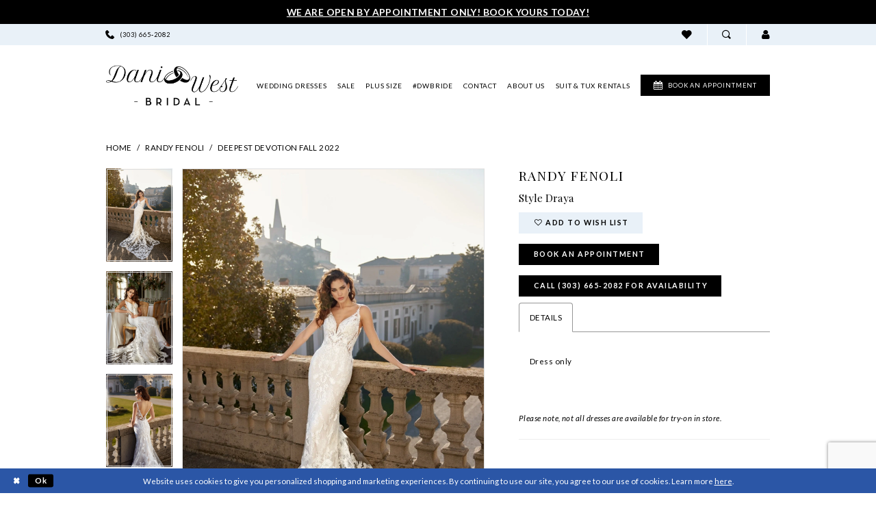

--- FILE ---
content_type: text/html; charset=utf-8
request_url: https://www.google.com/recaptcha/api2/anchor?ar=1&k=6Lcj_zIaAAAAAEPaGR6WdvVAhU7h1T3sbNdPWs4X&co=aHR0cHM6Ly93d3cuZGFuaXdlc3RicmlkYWwuY29tOjQ0Mw..&hl=en&v=N67nZn4AqZkNcbeMu4prBgzg&size=invisible&anchor-ms=20000&execute-ms=30000&cb=nmli7ffm5qsk
body_size: 48521
content:
<!DOCTYPE HTML><html dir="ltr" lang="en"><head><meta http-equiv="Content-Type" content="text/html; charset=UTF-8">
<meta http-equiv="X-UA-Compatible" content="IE=edge">
<title>reCAPTCHA</title>
<style type="text/css">
/* cyrillic-ext */
@font-face {
  font-family: 'Roboto';
  font-style: normal;
  font-weight: 400;
  font-stretch: 100%;
  src: url(//fonts.gstatic.com/s/roboto/v48/KFO7CnqEu92Fr1ME7kSn66aGLdTylUAMa3GUBHMdazTgWw.woff2) format('woff2');
  unicode-range: U+0460-052F, U+1C80-1C8A, U+20B4, U+2DE0-2DFF, U+A640-A69F, U+FE2E-FE2F;
}
/* cyrillic */
@font-face {
  font-family: 'Roboto';
  font-style: normal;
  font-weight: 400;
  font-stretch: 100%;
  src: url(//fonts.gstatic.com/s/roboto/v48/KFO7CnqEu92Fr1ME7kSn66aGLdTylUAMa3iUBHMdazTgWw.woff2) format('woff2');
  unicode-range: U+0301, U+0400-045F, U+0490-0491, U+04B0-04B1, U+2116;
}
/* greek-ext */
@font-face {
  font-family: 'Roboto';
  font-style: normal;
  font-weight: 400;
  font-stretch: 100%;
  src: url(//fonts.gstatic.com/s/roboto/v48/KFO7CnqEu92Fr1ME7kSn66aGLdTylUAMa3CUBHMdazTgWw.woff2) format('woff2');
  unicode-range: U+1F00-1FFF;
}
/* greek */
@font-face {
  font-family: 'Roboto';
  font-style: normal;
  font-weight: 400;
  font-stretch: 100%;
  src: url(//fonts.gstatic.com/s/roboto/v48/KFO7CnqEu92Fr1ME7kSn66aGLdTylUAMa3-UBHMdazTgWw.woff2) format('woff2');
  unicode-range: U+0370-0377, U+037A-037F, U+0384-038A, U+038C, U+038E-03A1, U+03A3-03FF;
}
/* math */
@font-face {
  font-family: 'Roboto';
  font-style: normal;
  font-weight: 400;
  font-stretch: 100%;
  src: url(//fonts.gstatic.com/s/roboto/v48/KFO7CnqEu92Fr1ME7kSn66aGLdTylUAMawCUBHMdazTgWw.woff2) format('woff2');
  unicode-range: U+0302-0303, U+0305, U+0307-0308, U+0310, U+0312, U+0315, U+031A, U+0326-0327, U+032C, U+032F-0330, U+0332-0333, U+0338, U+033A, U+0346, U+034D, U+0391-03A1, U+03A3-03A9, U+03B1-03C9, U+03D1, U+03D5-03D6, U+03F0-03F1, U+03F4-03F5, U+2016-2017, U+2034-2038, U+203C, U+2040, U+2043, U+2047, U+2050, U+2057, U+205F, U+2070-2071, U+2074-208E, U+2090-209C, U+20D0-20DC, U+20E1, U+20E5-20EF, U+2100-2112, U+2114-2115, U+2117-2121, U+2123-214F, U+2190, U+2192, U+2194-21AE, U+21B0-21E5, U+21F1-21F2, U+21F4-2211, U+2213-2214, U+2216-22FF, U+2308-230B, U+2310, U+2319, U+231C-2321, U+2336-237A, U+237C, U+2395, U+239B-23B7, U+23D0, U+23DC-23E1, U+2474-2475, U+25AF, U+25B3, U+25B7, U+25BD, U+25C1, U+25CA, U+25CC, U+25FB, U+266D-266F, U+27C0-27FF, U+2900-2AFF, U+2B0E-2B11, U+2B30-2B4C, U+2BFE, U+3030, U+FF5B, U+FF5D, U+1D400-1D7FF, U+1EE00-1EEFF;
}
/* symbols */
@font-face {
  font-family: 'Roboto';
  font-style: normal;
  font-weight: 400;
  font-stretch: 100%;
  src: url(//fonts.gstatic.com/s/roboto/v48/KFO7CnqEu92Fr1ME7kSn66aGLdTylUAMaxKUBHMdazTgWw.woff2) format('woff2');
  unicode-range: U+0001-000C, U+000E-001F, U+007F-009F, U+20DD-20E0, U+20E2-20E4, U+2150-218F, U+2190, U+2192, U+2194-2199, U+21AF, U+21E6-21F0, U+21F3, U+2218-2219, U+2299, U+22C4-22C6, U+2300-243F, U+2440-244A, U+2460-24FF, U+25A0-27BF, U+2800-28FF, U+2921-2922, U+2981, U+29BF, U+29EB, U+2B00-2BFF, U+4DC0-4DFF, U+FFF9-FFFB, U+10140-1018E, U+10190-1019C, U+101A0, U+101D0-101FD, U+102E0-102FB, U+10E60-10E7E, U+1D2C0-1D2D3, U+1D2E0-1D37F, U+1F000-1F0FF, U+1F100-1F1AD, U+1F1E6-1F1FF, U+1F30D-1F30F, U+1F315, U+1F31C, U+1F31E, U+1F320-1F32C, U+1F336, U+1F378, U+1F37D, U+1F382, U+1F393-1F39F, U+1F3A7-1F3A8, U+1F3AC-1F3AF, U+1F3C2, U+1F3C4-1F3C6, U+1F3CA-1F3CE, U+1F3D4-1F3E0, U+1F3ED, U+1F3F1-1F3F3, U+1F3F5-1F3F7, U+1F408, U+1F415, U+1F41F, U+1F426, U+1F43F, U+1F441-1F442, U+1F444, U+1F446-1F449, U+1F44C-1F44E, U+1F453, U+1F46A, U+1F47D, U+1F4A3, U+1F4B0, U+1F4B3, U+1F4B9, U+1F4BB, U+1F4BF, U+1F4C8-1F4CB, U+1F4D6, U+1F4DA, U+1F4DF, U+1F4E3-1F4E6, U+1F4EA-1F4ED, U+1F4F7, U+1F4F9-1F4FB, U+1F4FD-1F4FE, U+1F503, U+1F507-1F50B, U+1F50D, U+1F512-1F513, U+1F53E-1F54A, U+1F54F-1F5FA, U+1F610, U+1F650-1F67F, U+1F687, U+1F68D, U+1F691, U+1F694, U+1F698, U+1F6AD, U+1F6B2, U+1F6B9-1F6BA, U+1F6BC, U+1F6C6-1F6CF, U+1F6D3-1F6D7, U+1F6E0-1F6EA, U+1F6F0-1F6F3, U+1F6F7-1F6FC, U+1F700-1F7FF, U+1F800-1F80B, U+1F810-1F847, U+1F850-1F859, U+1F860-1F887, U+1F890-1F8AD, U+1F8B0-1F8BB, U+1F8C0-1F8C1, U+1F900-1F90B, U+1F93B, U+1F946, U+1F984, U+1F996, U+1F9E9, U+1FA00-1FA6F, U+1FA70-1FA7C, U+1FA80-1FA89, U+1FA8F-1FAC6, U+1FACE-1FADC, U+1FADF-1FAE9, U+1FAF0-1FAF8, U+1FB00-1FBFF;
}
/* vietnamese */
@font-face {
  font-family: 'Roboto';
  font-style: normal;
  font-weight: 400;
  font-stretch: 100%;
  src: url(//fonts.gstatic.com/s/roboto/v48/KFO7CnqEu92Fr1ME7kSn66aGLdTylUAMa3OUBHMdazTgWw.woff2) format('woff2');
  unicode-range: U+0102-0103, U+0110-0111, U+0128-0129, U+0168-0169, U+01A0-01A1, U+01AF-01B0, U+0300-0301, U+0303-0304, U+0308-0309, U+0323, U+0329, U+1EA0-1EF9, U+20AB;
}
/* latin-ext */
@font-face {
  font-family: 'Roboto';
  font-style: normal;
  font-weight: 400;
  font-stretch: 100%;
  src: url(//fonts.gstatic.com/s/roboto/v48/KFO7CnqEu92Fr1ME7kSn66aGLdTylUAMa3KUBHMdazTgWw.woff2) format('woff2');
  unicode-range: U+0100-02BA, U+02BD-02C5, U+02C7-02CC, U+02CE-02D7, U+02DD-02FF, U+0304, U+0308, U+0329, U+1D00-1DBF, U+1E00-1E9F, U+1EF2-1EFF, U+2020, U+20A0-20AB, U+20AD-20C0, U+2113, U+2C60-2C7F, U+A720-A7FF;
}
/* latin */
@font-face {
  font-family: 'Roboto';
  font-style: normal;
  font-weight: 400;
  font-stretch: 100%;
  src: url(//fonts.gstatic.com/s/roboto/v48/KFO7CnqEu92Fr1ME7kSn66aGLdTylUAMa3yUBHMdazQ.woff2) format('woff2');
  unicode-range: U+0000-00FF, U+0131, U+0152-0153, U+02BB-02BC, U+02C6, U+02DA, U+02DC, U+0304, U+0308, U+0329, U+2000-206F, U+20AC, U+2122, U+2191, U+2193, U+2212, U+2215, U+FEFF, U+FFFD;
}
/* cyrillic-ext */
@font-face {
  font-family: 'Roboto';
  font-style: normal;
  font-weight: 500;
  font-stretch: 100%;
  src: url(//fonts.gstatic.com/s/roboto/v48/KFO7CnqEu92Fr1ME7kSn66aGLdTylUAMa3GUBHMdazTgWw.woff2) format('woff2');
  unicode-range: U+0460-052F, U+1C80-1C8A, U+20B4, U+2DE0-2DFF, U+A640-A69F, U+FE2E-FE2F;
}
/* cyrillic */
@font-face {
  font-family: 'Roboto';
  font-style: normal;
  font-weight: 500;
  font-stretch: 100%;
  src: url(//fonts.gstatic.com/s/roboto/v48/KFO7CnqEu92Fr1ME7kSn66aGLdTylUAMa3iUBHMdazTgWw.woff2) format('woff2');
  unicode-range: U+0301, U+0400-045F, U+0490-0491, U+04B0-04B1, U+2116;
}
/* greek-ext */
@font-face {
  font-family: 'Roboto';
  font-style: normal;
  font-weight: 500;
  font-stretch: 100%;
  src: url(//fonts.gstatic.com/s/roboto/v48/KFO7CnqEu92Fr1ME7kSn66aGLdTylUAMa3CUBHMdazTgWw.woff2) format('woff2');
  unicode-range: U+1F00-1FFF;
}
/* greek */
@font-face {
  font-family: 'Roboto';
  font-style: normal;
  font-weight: 500;
  font-stretch: 100%;
  src: url(//fonts.gstatic.com/s/roboto/v48/KFO7CnqEu92Fr1ME7kSn66aGLdTylUAMa3-UBHMdazTgWw.woff2) format('woff2');
  unicode-range: U+0370-0377, U+037A-037F, U+0384-038A, U+038C, U+038E-03A1, U+03A3-03FF;
}
/* math */
@font-face {
  font-family: 'Roboto';
  font-style: normal;
  font-weight: 500;
  font-stretch: 100%;
  src: url(//fonts.gstatic.com/s/roboto/v48/KFO7CnqEu92Fr1ME7kSn66aGLdTylUAMawCUBHMdazTgWw.woff2) format('woff2');
  unicode-range: U+0302-0303, U+0305, U+0307-0308, U+0310, U+0312, U+0315, U+031A, U+0326-0327, U+032C, U+032F-0330, U+0332-0333, U+0338, U+033A, U+0346, U+034D, U+0391-03A1, U+03A3-03A9, U+03B1-03C9, U+03D1, U+03D5-03D6, U+03F0-03F1, U+03F4-03F5, U+2016-2017, U+2034-2038, U+203C, U+2040, U+2043, U+2047, U+2050, U+2057, U+205F, U+2070-2071, U+2074-208E, U+2090-209C, U+20D0-20DC, U+20E1, U+20E5-20EF, U+2100-2112, U+2114-2115, U+2117-2121, U+2123-214F, U+2190, U+2192, U+2194-21AE, U+21B0-21E5, U+21F1-21F2, U+21F4-2211, U+2213-2214, U+2216-22FF, U+2308-230B, U+2310, U+2319, U+231C-2321, U+2336-237A, U+237C, U+2395, U+239B-23B7, U+23D0, U+23DC-23E1, U+2474-2475, U+25AF, U+25B3, U+25B7, U+25BD, U+25C1, U+25CA, U+25CC, U+25FB, U+266D-266F, U+27C0-27FF, U+2900-2AFF, U+2B0E-2B11, U+2B30-2B4C, U+2BFE, U+3030, U+FF5B, U+FF5D, U+1D400-1D7FF, U+1EE00-1EEFF;
}
/* symbols */
@font-face {
  font-family: 'Roboto';
  font-style: normal;
  font-weight: 500;
  font-stretch: 100%;
  src: url(//fonts.gstatic.com/s/roboto/v48/KFO7CnqEu92Fr1ME7kSn66aGLdTylUAMaxKUBHMdazTgWw.woff2) format('woff2');
  unicode-range: U+0001-000C, U+000E-001F, U+007F-009F, U+20DD-20E0, U+20E2-20E4, U+2150-218F, U+2190, U+2192, U+2194-2199, U+21AF, U+21E6-21F0, U+21F3, U+2218-2219, U+2299, U+22C4-22C6, U+2300-243F, U+2440-244A, U+2460-24FF, U+25A0-27BF, U+2800-28FF, U+2921-2922, U+2981, U+29BF, U+29EB, U+2B00-2BFF, U+4DC0-4DFF, U+FFF9-FFFB, U+10140-1018E, U+10190-1019C, U+101A0, U+101D0-101FD, U+102E0-102FB, U+10E60-10E7E, U+1D2C0-1D2D3, U+1D2E0-1D37F, U+1F000-1F0FF, U+1F100-1F1AD, U+1F1E6-1F1FF, U+1F30D-1F30F, U+1F315, U+1F31C, U+1F31E, U+1F320-1F32C, U+1F336, U+1F378, U+1F37D, U+1F382, U+1F393-1F39F, U+1F3A7-1F3A8, U+1F3AC-1F3AF, U+1F3C2, U+1F3C4-1F3C6, U+1F3CA-1F3CE, U+1F3D4-1F3E0, U+1F3ED, U+1F3F1-1F3F3, U+1F3F5-1F3F7, U+1F408, U+1F415, U+1F41F, U+1F426, U+1F43F, U+1F441-1F442, U+1F444, U+1F446-1F449, U+1F44C-1F44E, U+1F453, U+1F46A, U+1F47D, U+1F4A3, U+1F4B0, U+1F4B3, U+1F4B9, U+1F4BB, U+1F4BF, U+1F4C8-1F4CB, U+1F4D6, U+1F4DA, U+1F4DF, U+1F4E3-1F4E6, U+1F4EA-1F4ED, U+1F4F7, U+1F4F9-1F4FB, U+1F4FD-1F4FE, U+1F503, U+1F507-1F50B, U+1F50D, U+1F512-1F513, U+1F53E-1F54A, U+1F54F-1F5FA, U+1F610, U+1F650-1F67F, U+1F687, U+1F68D, U+1F691, U+1F694, U+1F698, U+1F6AD, U+1F6B2, U+1F6B9-1F6BA, U+1F6BC, U+1F6C6-1F6CF, U+1F6D3-1F6D7, U+1F6E0-1F6EA, U+1F6F0-1F6F3, U+1F6F7-1F6FC, U+1F700-1F7FF, U+1F800-1F80B, U+1F810-1F847, U+1F850-1F859, U+1F860-1F887, U+1F890-1F8AD, U+1F8B0-1F8BB, U+1F8C0-1F8C1, U+1F900-1F90B, U+1F93B, U+1F946, U+1F984, U+1F996, U+1F9E9, U+1FA00-1FA6F, U+1FA70-1FA7C, U+1FA80-1FA89, U+1FA8F-1FAC6, U+1FACE-1FADC, U+1FADF-1FAE9, U+1FAF0-1FAF8, U+1FB00-1FBFF;
}
/* vietnamese */
@font-face {
  font-family: 'Roboto';
  font-style: normal;
  font-weight: 500;
  font-stretch: 100%;
  src: url(//fonts.gstatic.com/s/roboto/v48/KFO7CnqEu92Fr1ME7kSn66aGLdTylUAMa3OUBHMdazTgWw.woff2) format('woff2');
  unicode-range: U+0102-0103, U+0110-0111, U+0128-0129, U+0168-0169, U+01A0-01A1, U+01AF-01B0, U+0300-0301, U+0303-0304, U+0308-0309, U+0323, U+0329, U+1EA0-1EF9, U+20AB;
}
/* latin-ext */
@font-face {
  font-family: 'Roboto';
  font-style: normal;
  font-weight: 500;
  font-stretch: 100%;
  src: url(//fonts.gstatic.com/s/roboto/v48/KFO7CnqEu92Fr1ME7kSn66aGLdTylUAMa3KUBHMdazTgWw.woff2) format('woff2');
  unicode-range: U+0100-02BA, U+02BD-02C5, U+02C7-02CC, U+02CE-02D7, U+02DD-02FF, U+0304, U+0308, U+0329, U+1D00-1DBF, U+1E00-1E9F, U+1EF2-1EFF, U+2020, U+20A0-20AB, U+20AD-20C0, U+2113, U+2C60-2C7F, U+A720-A7FF;
}
/* latin */
@font-face {
  font-family: 'Roboto';
  font-style: normal;
  font-weight: 500;
  font-stretch: 100%;
  src: url(//fonts.gstatic.com/s/roboto/v48/KFO7CnqEu92Fr1ME7kSn66aGLdTylUAMa3yUBHMdazQ.woff2) format('woff2');
  unicode-range: U+0000-00FF, U+0131, U+0152-0153, U+02BB-02BC, U+02C6, U+02DA, U+02DC, U+0304, U+0308, U+0329, U+2000-206F, U+20AC, U+2122, U+2191, U+2193, U+2212, U+2215, U+FEFF, U+FFFD;
}
/* cyrillic-ext */
@font-face {
  font-family: 'Roboto';
  font-style: normal;
  font-weight: 900;
  font-stretch: 100%;
  src: url(//fonts.gstatic.com/s/roboto/v48/KFO7CnqEu92Fr1ME7kSn66aGLdTylUAMa3GUBHMdazTgWw.woff2) format('woff2');
  unicode-range: U+0460-052F, U+1C80-1C8A, U+20B4, U+2DE0-2DFF, U+A640-A69F, U+FE2E-FE2F;
}
/* cyrillic */
@font-face {
  font-family: 'Roboto';
  font-style: normal;
  font-weight: 900;
  font-stretch: 100%;
  src: url(//fonts.gstatic.com/s/roboto/v48/KFO7CnqEu92Fr1ME7kSn66aGLdTylUAMa3iUBHMdazTgWw.woff2) format('woff2');
  unicode-range: U+0301, U+0400-045F, U+0490-0491, U+04B0-04B1, U+2116;
}
/* greek-ext */
@font-face {
  font-family: 'Roboto';
  font-style: normal;
  font-weight: 900;
  font-stretch: 100%;
  src: url(//fonts.gstatic.com/s/roboto/v48/KFO7CnqEu92Fr1ME7kSn66aGLdTylUAMa3CUBHMdazTgWw.woff2) format('woff2');
  unicode-range: U+1F00-1FFF;
}
/* greek */
@font-face {
  font-family: 'Roboto';
  font-style: normal;
  font-weight: 900;
  font-stretch: 100%;
  src: url(//fonts.gstatic.com/s/roboto/v48/KFO7CnqEu92Fr1ME7kSn66aGLdTylUAMa3-UBHMdazTgWw.woff2) format('woff2');
  unicode-range: U+0370-0377, U+037A-037F, U+0384-038A, U+038C, U+038E-03A1, U+03A3-03FF;
}
/* math */
@font-face {
  font-family: 'Roboto';
  font-style: normal;
  font-weight: 900;
  font-stretch: 100%;
  src: url(//fonts.gstatic.com/s/roboto/v48/KFO7CnqEu92Fr1ME7kSn66aGLdTylUAMawCUBHMdazTgWw.woff2) format('woff2');
  unicode-range: U+0302-0303, U+0305, U+0307-0308, U+0310, U+0312, U+0315, U+031A, U+0326-0327, U+032C, U+032F-0330, U+0332-0333, U+0338, U+033A, U+0346, U+034D, U+0391-03A1, U+03A3-03A9, U+03B1-03C9, U+03D1, U+03D5-03D6, U+03F0-03F1, U+03F4-03F5, U+2016-2017, U+2034-2038, U+203C, U+2040, U+2043, U+2047, U+2050, U+2057, U+205F, U+2070-2071, U+2074-208E, U+2090-209C, U+20D0-20DC, U+20E1, U+20E5-20EF, U+2100-2112, U+2114-2115, U+2117-2121, U+2123-214F, U+2190, U+2192, U+2194-21AE, U+21B0-21E5, U+21F1-21F2, U+21F4-2211, U+2213-2214, U+2216-22FF, U+2308-230B, U+2310, U+2319, U+231C-2321, U+2336-237A, U+237C, U+2395, U+239B-23B7, U+23D0, U+23DC-23E1, U+2474-2475, U+25AF, U+25B3, U+25B7, U+25BD, U+25C1, U+25CA, U+25CC, U+25FB, U+266D-266F, U+27C0-27FF, U+2900-2AFF, U+2B0E-2B11, U+2B30-2B4C, U+2BFE, U+3030, U+FF5B, U+FF5D, U+1D400-1D7FF, U+1EE00-1EEFF;
}
/* symbols */
@font-face {
  font-family: 'Roboto';
  font-style: normal;
  font-weight: 900;
  font-stretch: 100%;
  src: url(//fonts.gstatic.com/s/roboto/v48/KFO7CnqEu92Fr1ME7kSn66aGLdTylUAMaxKUBHMdazTgWw.woff2) format('woff2');
  unicode-range: U+0001-000C, U+000E-001F, U+007F-009F, U+20DD-20E0, U+20E2-20E4, U+2150-218F, U+2190, U+2192, U+2194-2199, U+21AF, U+21E6-21F0, U+21F3, U+2218-2219, U+2299, U+22C4-22C6, U+2300-243F, U+2440-244A, U+2460-24FF, U+25A0-27BF, U+2800-28FF, U+2921-2922, U+2981, U+29BF, U+29EB, U+2B00-2BFF, U+4DC0-4DFF, U+FFF9-FFFB, U+10140-1018E, U+10190-1019C, U+101A0, U+101D0-101FD, U+102E0-102FB, U+10E60-10E7E, U+1D2C0-1D2D3, U+1D2E0-1D37F, U+1F000-1F0FF, U+1F100-1F1AD, U+1F1E6-1F1FF, U+1F30D-1F30F, U+1F315, U+1F31C, U+1F31E, U+1F320-1F32C, U+1F336, U+1F378, U+1F37D, U+1F382, U+1F393-1F39F, U+1F3A7-1F3A8, U+1F3AC-1F3AF, U+1F3C2, U+1F3C4-1F3C6, U+1F3CA-1F3CE, U+1F3D4-1F3E0, U+1F3ED, U+1F3F1-1F3F3, U+1F3F5-1F3F7, U+1F408, U+1F415, U+1F41F, U+1F426, U+1F43F, U+1F441-1F442, U+1F444, U+1F446-1F449, U+1F44C-1F44E, U+1F453, U+1F46A, U+1F47D, U+1F4A3, U+1F4B0, U+1F4B3, U+1F4B9, U+1F4BB, U+1F4BF, U+1F4C8-1F4CB, U+1F4D6, U+1F4DA, U+1F4DF, U+1F4E3-1F4E6, U+1F4EA-1F4ED, U+1F4F7, U+1F4F9-1F4FB, U+1F4FD-1F4FE, U+1F503, U+1F507-1F50B, U+1F50D, U+1F512-1F513, U+1F53E-1F54A, U+1F54F-1F5FA, U+1F610, U+1F650-1F67F, U+1F687, U+1F68D, U+1F691, U+1F694, U+1F698, U+1F6AD, U+1F6B2, U+1F6B9-1F6BA, U+1F6BC, U+1F6C6-1F6CF, U+1F6D3-1F6D7, U+1F6E0-1F6EA, U+1F6F0-1F6F3, U+1F6F7-1F6FC, U+1F700-1F7FF, U+1F800-1F80B, U+1F810-1F847, U+1F850-1F859, U+1F860-1F887, U+1F890-1F8AD, U+1F8B0-1F8BB, U+1F8C0-1F8C1, U+1F900-1F90B, U+1F93B, U+1F946, U+1F984, U+1F996, U+1F9E9, U+1FA00-1FA6F, U+1FA70-1FA7C, U+1FA80-1FA89, U+1FA8F-1FAC6, U+1FACE-1FADC, U+1FADF-1FAE9, U+1FAF0-1FAF8, U+1FB00-1FBFF;
}
/* vietnamese */
@font-face {
  font-family: 'Roboto';
  font-style: normal;
  font-weight: 900;
  font-stretch: 100%;
  src: url(//fonts.gstatic.com/s/roboto/v48/KFO7CnqEu92Fr1ME7kSn66aGLdTylUAMa3OUBHMdazTgWw.woff2) format('woff2');
  unicode-range: U+0102-0103, U+0110-0111, U+0128-0129, U+0168-0169, U+01A0-01A1, U+01AF-01B0, U+0300-0301, U+0303-0304, U+0308-0309, U+0323, U+0329, U+1EA0-1EF9, U+20AB;
}
/* latin-ext */
@font-face {
  font-family: 'Roboto';
  font-style: normal;
  font-weight: 900;
  font-stretch: 100%;
  src: url(//fonts.gstatic.com/s/roboto/v48/KFO7CnqEu92Fr1ME7kSn66aGLdTylUAMa3KUBHMdazTgWw.woff2) format('woff2');
  unicode-range: U+0100-02BA, U+02BD-02C5, U+02C7-02CC, U+02CE-02D7, U+02DD-02FF, U+0304, U+0308, U+0329, U+1D00-1DBF, U+1E00-1E9F, U+1EF2-1EFF, U+2020, U+20A0-20AB, U+20AD-20C0, U+2113, U+2C60-2C7F, U+A720-A7FF;
}
/* latin */
@font-face {
  font-family: 'Roboto';
  font-style: normal;
  font-weight: 900;
  font-stretch: 100%;
  src: url(//fonts.gstatic.com/s/roboto/v48/KFO7CnqEu92Fr1ME7kSn66aGLdTylUAMa3yUBHMdazQ.woff2) format('woff2');
  unicode-range: U+0000-00FF, U+0131, U+0152-0153, U+02BB-02BC, U+02C6, U+02DA, U+02DC, U+0304, U+0308, U+0329, U+2000-206F, U+20AC, U+2122, U+2191, U+2193, U+2212, U+2215, U+FEFF, U+FFFD;
}

</style>
<link rel="stylesheet" type="text/css" href="https://www.gstatic.com/recaptcha/releases/N67nZn4AqZkNcbeMu4prBgzg/styles__ltr.css">
<script nonce="c_nTysBr4pCv9faoRG8Xdw" type="text/javascript">window['__recaptcha_api'] = 'https://www.google.com/recaptcha/api2/';</script>
<script type="text/javascript" src="https://www.gstatic.com/recaptcha/releases/N67nZn4AqZkNcbeMu4prBgzg/recaptcha__en.js" nonce="c_nTysBr4pCv9faoRG8Xdw">
      
    </script></head>
<body><div id="rc-anchor-alert" class="rc-anchor-alert"></div>
<input type="hidden" id="recaptcha-token" value="[base64]">
<script type="text/javascript" nonce="c_nTysBr4pCv9faoRG8Xdw">
      recaptcha.anchor.Main.init("[\x22ainput\x22,[\x22bgdata\x22,\x22\x22,\[base64]/[base64]/[base64]/[base64]/[base64]/[base64]/KGcoTywyNTMsTy5PKSxVRyhPLEMpKTpnKE8sMjUzLEMpLE8pKSxsKSksTykpfSxieT1mdW5jdGlvbihDLE8sdSxsKXtmb3IobD0odT1SKEMpLDApO08+MDtPLS0pbD1sPDw4fFooQyk7ZyhDLHUsbCl9LFVHPWZ1bmN0aW9uKEMsTyl7Qy5pLmxlbmd0aD4xMDQ/[base64]/[base64]/[base64]/[base64]/[base64]/[base64]/[base64]\\u003d\x22,\[base64]\\u003d\x22,\[base64]/BnQEWRseLmvCgMO5Wx/[base64]/[base64]/DpsKYw6fDl8Osw74Tw4MrEMO1wqsIw5dLK8OAwozCinLCl8OCw5nDisORDsKFfsOrwotJHsOZQsOHYnvCkcKyw5HDsijCvsKswo0JwrHCnMKVwpjCv1F0wrPDjcONGsOGSMOUDcOGE8OHw4VJwpfCiMOow5/CrcO6w7XDncOlSsKnw5Qtw5tgBsKdw5Y/wpzDhjs7X1orw75DwqpRHBl5f8OCwobCg8KFw7TCmSDDpTgkJMO+U8OCQMOOw5nCmMOTdj3Do2NtOyvDs8OWMcOuL1kFaMO/FHzDi8OQPsKuwqbCosOnD8KYw6LDqGTDkibCi3/CuMOdw7XDhsKgM2MCHXtEGQzClMOmw4HCsMKEwpjDj8OLTsKQByliJnMqwpwUU8ObIhfDrcKBwokPw5HChFAvwrXCt8K/wqnCsDvDn8OWw5fDscO9wppkwpdsOsK7wo7DmMKfPcO/OMOOwp/CosO0MGnCuDzDlX3CoMOFw6xXGkpNAcO3wqw9PsKCwrzDkMOWfDzDg8OvTcOBwqjCtsKGQsKvNygMeBLCl8OncMKle0xaw5bDngwxBcOYKSNJwpPDqsO8bk/CqsKbw6xHAcKOYsONwoBlw6FhXcOpw68xNCxiaS9cYEXCvcO2BMKNDF/DgsK/[base64]/[base64]/SMOyw7PChXXDqTRUw5zDgMKrR8Kuw7jDkMO/wqdhGsOKwonDtcOqM8O1wpBIR8OTeC/DnMO5w4XCgxVBw57DgMKcO17CrlfCoMKBw6tCwpkVb8Ofwo1LUMOuJAzDmcKtRwzDtGLCmDNJdcKZNRbDsA/CsQvCjCDCkULClDkVQcKmEcKBwpPDqcKDwrvDrj3CmWfCgkbCsMKrw6coFivDhxfCrjfChMKhNsO4w495wq0QcMK2WlRbw4Jze1x5wo3CisOWFsKkMiDDnW3CkcOLwqbCuzhgwrLDl0zDnXUFPjLDqUcsWBnDnsOVI8Oww6wvw7MYw5Qqax5/AEfCnsK4w5XClloBw7TClDfDsQfDn8KJw70uBUQCdMKTw43Dt8KfYsOBw7R2wp8jw6h7GsKXwptvw70awq16KMOgPB5de8KFw4Uzwo7DjcOSwpQ/w6DDsiLDlD7Cq8OLL19vLcO2R8KMEHMRw7RtwoV5w4ARwpsKwpjCmQHDqsO2DMK/w75Ow6/CvMKbTsKjw4vDujVReSXDvDfCrcK5DcKCAMOwABtzwokBw5zDhHYSwoHDlUdzZMOQQUvDqsOMB8OeQXpiK8Oqw7I4w4QXw4vDsA3DmS5Gw5Qbc3LCuMOOw67Dm8KywrY9QDQgw4xKwqrDisO6w6IFwoERwqDCg1g4w4Bww7F/w4syw6B6w6HCisKWP2/Co11Owq81USY7wonCpMOvGcKsJWnCq8OSVsKNw6DCh8OiIsKew7LCrsOWwrdew6UdDMKgw6gjwqAxOUpbXXN+HMKxR2TDucKZWcOGasK4w40kw6drRi90RcONwrDCiConesOZw5nCrcOMw7jDtxsBw6zDgmRmwogPw7Z/w5/Di8Ozwp8NesKJPEoVWDLCsRpBw6t3DVlkw6LCk8OTw57CoE4zw6nDmcOAb3vDhsOhw5XDoMK9wq/[base64]/[base64]/w5LCh8KCw5YzD8OXwpZlw4/DvwBYXMOHViPDjsO2UyfDjG/CoEPCr8KswpzCoMKyDCXDlMO1IwIAwpU/[base64]/[base64]/Djh7CocKvN3XDjgzCjCXCpnpUR2o8QBcuw5h8C8KORsOlw4NrKnDCr8O0w57DhQLCqsO8bwNTIzbDucOVwrgrw75hwrTDkTpUC8KVTsKrQ33Dr388wo3DuMOIwrMTwpp/fMOVw7BHw5gKwoY9YcKCw6zDusKNAcOoWm/CuWt8wpvCokPDpMKLw5RKPMKZw47Dgj8ZAADCsyFmFW7DnGZqw7rCrsObw6tAVTUNMMO5woHDhcOTQ8KSw5kQwoFzfMOawowiYsKcBkQXEU58w5DCqMORw7TDrcOPGyZyw7QHVcOKdwrCtzDDp8KwwqYiM14Cwo1uw6p/[base64]/DlsOQOzZnw6IVUBhiZsODAsKQRXzDlzcifWzCt0NNw4xXZVnDmMOnCcOZwrDDgUrDkMOuw53DosKUOxsXwqXCnMKqwoFqwr94H8KwF8Osd8Obw45uwprCux3CrMKxMz/Cn1DCjsK0TTDDmsOKZcO+w43CqcO0w68fwoxfJFLCpsO9NgU2wpHCvybCm3LDp3kVPSEMwrXDlXESAHjCkGrCn8OGbBEmw7NnPQA4fMKpdsOOEH3CsVzDssOWw698wrZaKgNvw4gcwr/CsyHDrzwXBcObeiI3wrcTUMKXL8K6w5nCqg4RwrV1w7/DmE7CnjTCtcOpaEXDhTzCjnZLw7wvcAfDt8K5w4kCF8ONw73DulHCiGPDmgduVcOIVMOBLMOUCQIzBXdgwoIzwp7DiCQwF8Owwr7Ds8KiwrhAS8OAG8Kiw4I3w5sQIMKGwp7DgyTCoxTCpcOUOlbCmMOOIMOmwr/[base64]/Dm2rCvcOhw7I8TsOISW4swoc3AcOpOlMCw5bDm8Odw4LDhcKXwoBQB8Otw6LDlyjDhMO5ZsOGCSbCo8OueRDCucKiw4QHwqPCvsOUw4EUKC3DjMKkXmQew6bCvzR4w7/[base64]/[base64]/CsMK1UcKsdMO7wq5YbMKlX1Qzw6TDqFbDsj4Hw7M/axpuw5swwpvDhHPDlTR8JEFuw4PDicKmw4MGwqkYH8KqwrshwrjCtcOGw4jDmEfCmMKawrXChnYgHAfCn8OkwqFdfMO9w41Dw43Cg3d7wq8LEHVxPMKYwoZVwqTDpMKGw7JNLMOSCcOlKsKyOG4Zw75Uw6rCusO6w57Cp27Cu2ZNRn8ew6/[base64]/NsKbwqrDp2fDrhrDmsKdwoMnwoYVIsOSw4USw7EQOcKNwrYxU8OhbmM+BMOGWcOeBkRpwoZKwqDCpMKxwp9Pwq/[base64]/DrijDvgfDs8Obw6JrZ0AqwpQ8wrDCjsOnw7MGwprCixZmwrDCosKNDGFbwqtZw6gFwqEIwqISKsOuwo5SW3YJFEbCrlABH0EFwovCjFxjKUDDjzXDgMKlAMONEVbCgTtqEcKxwq/[base64]/Co8KhacOaY37Cn8O7wqYNw6hKw6ZJw4dSw4luwrxiw5Q9A3d1w4ksDUAufRzDskFqw4vDv8KBw47CpMOCVMOEOsOcw4dvwqA+RTHCqmUmOmVZw5XDogoHw7vDtsKzw6w2AApzwqvCnMKkYn/Cg8KeLcKeJATCsTRND23DocO5XWlGTsKLbVXDlcKjD8KNWxfCr1gUworCmsO+D8O0w43DgibCo8OwFHjCtFB9w7F0w5Rkwq8ALsOHHWFUSCA1woUJND/CqMKHa8Odw6bDvsK5wq9HKAjDlVvDuAd4eVTDvsOBK8OzwpUZeMKLHsKWb8Kzwps7dykGdx3CrsKpw7UywrDChMKRwoEpwppzw5tgRcKaw6UFcMKjw6A6AW/DnT9kfi/CuXnDlQM+w5PCmgzCmcKqw67DgR4QdMO3TlM7LcOhH8OKw5TCkcKZw5IVw77CmMOAemzDrEV8wrjDqS4kZ8K0wqEFwqzCqz7DmwV2cj0Zw5XDh8OGw6ljwrgiwonDtMK3FHfDv8K8wrllwoAnCcOvSAzCtsKmwrbCpMOKwpDDrmwUw73DmRo/[base64]/CoXLCjkTDsCMCLsK4Q8KZwq7CvkDDpXzDrcOAXDTDjMO2K8KawrHCmcKbesOaTsKjw6UoZxgAw4nDlWDCjcKawqPCiD/ChiXDu2tgwrLCrMO5wo5KfMORw6jDrizCgMO5bQ7DlsKPwpIadgVTEsKoNm1hw5xWYsO6w5TCjcKGCMKdw5rCk8Knw63Cv09Mwpoyw4VcwpzClMKncVbDhAXClcK5eGBPwrprwqFEGsKGbQcAwpPCmsO8w5YhcAB8fcO3XsO/X8OfOAM0w7llw41nccOsUMK9J8ORWcO5w6p5w7LCocK/[base64]/[base64]/CjxjDnMKtwrcrwoHCs8KdCiPCowNgKcO/w4/[base64]/w5kTHWBew5c4IMOfc8KMwq/[base64]/DksKWIsODw50Ew4jCrsKbPcO/W8OAIEFFw5teJsOHwptlwoHDlAjCmMKdMsK9wp3CsV7DvmzCnMKJR1BrwqRBeCzCrgvChQ3Cp8K2FRxswp7DkkrCs8OAw7HDlMKZMi0+dcOYwpzCniPDrsK4GWZEw6c7woLDnQLDjQZ+KcOCw6nCtcK8B0TDhcKsWxbCtsOUTQ7CjsO/a2/[base64]/[base64]/DssOBw77Drwslw6l7wpVZw4ogwo/CmFvCu07DncKvTRfCoMO9ZVXCkcKVM2fDj8Oid1hKRCo7wq3Dvgg/woEnw601w4cyw7wOQXTCkCAkSsONw4HCgMOiYMKRfBPDvhsZw6clwpjChMOnbVl/w6PDn8K+HWHDgMKvw4bCt3fDh8KpwpAVbsKbw6RFYQjDscKRwr/DvjjCimjDucObHGfCocOvQV7DhMKbw4gdwr3CrixEwpDDq1vDsh/[base64]/DiSzCnQF3B8ODAG4Ew4Jvwq/DnsKww5HDp8K6RzoIw5HDvzJOw6gIRx4GVj/DmS/[base64]/[base64]/[base64]/woImwoQsEMKcLMKCV3vDn3LCoH8lw7hfJl3DvMKSw7fCscKxw7nCjsKdwpoDwpRKwrjDosKNwqPCicOTwo8Iw4LDhh3CnUInworDisKrwq/DosOTwrzChcKWJ1DDj8K8YXBVLsKMBcO/MDXDtcOWw5UFw63DpsKVw4rDpEp9E8OQQMKdwrLCvMO+AzHCmAwAw6zDuMKywojCkMKnwqEYw7AKwpLDpcOKw7rDr8KGKcKrWzXDisKZEsKXc0XDn8OgSl3ClcODdmvChcKtQcOmccO/wr8Ew65LwrZlwq/DgxrCm8OMZcKDw7PDpQLDgQU8EQTCt10IcHLDowvCoUbDtCrDl8Kdw6szw7nCiMOUw5sMw40NZ1kywqAQEsOPSsOmZ8KAwowgw4oSw73CpxrDqsKrE8KWw7/CvcOBw4tlX0bCnRTCjcOWwpjDkAkeWCd0wqlePcKWwr5JasOmwoFowrNKFcO/NxROwrPDksKUJMOHwrAUfBTCnCjCsTLCgC0rdxnCjVrDpMKRMkEew687wpPDgVUuTBtdFcKYGT7Dg8OdJ8OLw5JMW8O0wok1w5jDo8KWw6obwoNOw747QcOHw48IDBnDpxlvw5Ukw4/ChcKFMBE4D8OSHSXCklfCg1c5OD0Jw4NcwoDCo1vCvyLDl3JLwqXCjj3Dg0BIwrkxwr3CrXTDosKcw6lkV3YHbMKHw5XCp8KVw43Ck8OUw4LCszp5XMOcw4hGwpzDh8KYJ2VWwoPDtxM6bcK9wqHCscOCHMOswrUSK8ORB8KMa2p4w4UHBsOBw5XDsgjClMO/[base64]/[base64]/DpcKFXhrCjcKKOsOew6DDt8OoRArCuirDvlPDocOAdcKtcMOddcOUwo8NO8K0wqbDh8OfdCzCjgAZwrbDi14gwo55w4DDosKew4kPBMOAwqTDtgjDnVvDnMK0DEsjeMOsw6/Cr8KZFFtMw6bCtsOXwrkiLcOYw4fDvEl6w57DsiUNw6bDvBo4wp9XPMO8wpAKw4B2WsOEOFXChyoef8Kbw5XDksOGw5DDi8K2w7M/F2zCm8OrwpPDgDMRXcKFw5hOUcKaw7pXScOKwoPDlCFKw7hCwrzCvBpeWsOowrDDm8O4LcOKwqHDlcKleMOnwpHCnCRMV3NcdSbCusOWw5hIKMOeEwUPw4/DgGXDoE/DiF4GSsKWw5cCVcOswo8zw47CtsOyMXrDkMKifn7Cq27ClsOyOMOAw5PCgAQUwobCmMOKw5bDg8KGwo7ChUJiAMO/J1Bqw77CrsKbwpDDrMOTwo/[base64]/Drx/[base64]/FjzDlsOQw5/CjGnClnoOUTkiwqQ+EVoLwoHCpcKKwrkbw75mw4zDsMK6wq0ow7wcwqXDhUvCtCHCi8K7wo/[base64]/DoDjDjMOrwoBYw4DDoConw6FOwrRJIcK0wpzCsFLDhMKyP8KKFg1eDsK+AhTCkMOsMSQtA8KaNsK1w6NBwpbDlT5xBsO/woctcGPDgMKJw7PDhsKUwpRmwqrCsUowFMK3w48zZDzCr8OZWcKhwoPDo8K9PMOJdcKuwrRLVk4qwpfDryILa8O4woLCmn0fYsKSwpJxwpNfL28bwrlYYQkywpA2wo0XckFIwpzDj8Kvwpkcwqo2Fi/DnMKAIgfDscOUN8KGw4fCgy5LesO9wrVvwrhJwpZIwqdYGmnDtWvDk8OqJsKbw4kMcMO3w7PClsKcw60bwoYqExtPw4nCpcOgLDgefQXCosK7w6IZw4tvQ0U5wq/CncOAwrLCjErCjcKzw4waNcOAVyYjLCZYw53Dpm/CssOdVMOxw5cOw598w5ocWGTDm2Z3JzdNcU7DgSjDssOMwoAuwqHCl8OSY8KNw5k2w7bDrF7DqSHCiiY2aHJ5GcOcPGw4woTCq0gsGMOSw6k4Y1zDtVlhwpcQwq5HLD3Dt2Acw4/Du8OCwp1vIsKgw4EMLGfDgTFWGl1ewrvCmsK4S2Rsw6vDt8Kow5/DvsKlLsK1wrnCgsORw5tlwrHCucK0wp1pwrDCrcOSwqDCgz5YwrLCqgfDnMOTKU7CqF/DnjjCrWJkKcKLYEzDmzAzw5pWw5kmw5TCsmQIwpoAwqvDisORw7pEwpvDs8K4HiguFsKrdsONG8KPwoPDgkvCuSbChH8jwqzCim7DpU8easObwqPCmMK1w5/[base64]/[base64]/Cm8OMwqbDisOBCjLCvREwR8OiOzjDncOPYMOOZl/CnsOtH8O2IMKfwqHDjFsbw7QZwrDDuMOawpxZSAXCgcOxw5MOOz1qw5VFIMOzICjDncOlan5Qw4fCrHAIMsOndjTCjsOPwo/[base64]/[base64]/Dn8OOw53Ds0NQYzhMShBtL27Dg8O1w7DDqsO2TA5UFxXCpMOJO3Z5w71SSEhww753WyoLNcKHw4rDtgkCeMOzY8OYfsK5wo4Bw6zDozdfw4TDssObP8KIH8OkcsOKwro3b2LCtWbChsKEesOUGgXDhEc1Kydgwrkuw6/DtsKYw6Z+QsOtwrZ5woDChTtRwrHDlgHDlcO2Gy1rwqkpD21Ew6LCiDjDoMKqHcKAWRwof8OawqLCnBzCsMKCccKjwpHCkALDiFckMsKMIjDCisKuw5kxwoLDvSvDrn5iw59XezPCjsKzRMOlw7/[base64]/CgcKTEwtCRQxjBFLCg8KPwqIMw7jCisKrwqwABDktH11JbMKmFsOawpwqRMKsw4JLwrFLw4/CmlnDgDDDkcK5YVh/w4zDsCsLw5jCgcKcwo8yw691PsKWwo4RGcKgwr8Sw7vDosOsfMONw7jDoMKWGcK/LMKbCMOiaHbDqRHDtgQSw53CoBEFLHPClcOgFMOBw7N0wogufsOEwrHDl8KlPTDCgih+w7vDgjTDnXsPwodaw6TCtwEgSyo4w4fDhWcewp/CnsKGwpgUw6wlw4jDgMOrZjdiFDLDmCxiZsODe8OMcW/Dj8O3Rlwlw4TDmsOpwqrCh33DmMKvd3Iqwp5fw4DCqmrDiMOcw5LDvcKYwrzDnsOowrdSMcKHXH9gwoJFZnZuw5wQw6nCosOiw4NuC8K6UsKMGcKUOUfCiA3Ds00mw5TCkMODYgcSd0jDpyIcD0/CisKGa2XDnnzDgzPCnloBw5xOSjDCm8OFbMKvw7DCusKJw7XCjHchBsK0bW/DqcKVw4TCkC/CtA/CicO/RcOmSMKCwqZcwpHCsx9CGm1Bw4tOwr5KLkNQcwV5w6Eyw499w5fDh3o1GjTCqcOtw7oVw7Rbw77CuMKcwpbDqMK2T8O/WARuw7pgwq0Yw5QGw5UpwrXDhyTCng3Cm8Oyw4dpK255worDkcO6XsK7WmMbwooAeykQTMOdTwQcAcO6esO6w4LDvcKWQSbCpcK9QBFgb3sQw5jDnzbDk3TCvFxhS8KlWG3CvV98X8KANMOME8OIw67DncK6PHZcw7/CtMONwoobXgIORzTDj2FXw5DDnsOcVlbCoiZkTATCpmLDnMKsYidYHQvDnR95wq83w53Cu8Orwq/[base64]/[base64]/DrFkMwppMw4RhMWTDlMKtAcOASsKraMKKUsKjYsOPACljIcKcd8OhTlgVw4/[base64]/PcOxTFXCicO8w6/DmMKaw6DDpWAgwqN7XRJcw4VMSUYJAkPDusOqJ2XDtEjCg1HDv8OEAE/CusKuKxTDhH/Cm1xfI8OXwrTCt0XDk2sSFWrDr2HDkMKiwrM+NU8SN8OlA8KRwo/CsMKRPjzDrzLDosOBO8O2wpHDlMKoXmvDpn/[base64]/CjsKYw5M/LcKkUcOAUzHDocOnwqQgw41/[base64]/w4LCiwbCvy7Du8KNw4oWw6/[base64]/DrwnDsXcda3/DkjlnF8OUD8O/w6JLVcKsU8KwQWJ6wq7CqMOEJEvCqsKBwr46c2rDs8Ogw7hVwqABCcOTKcK8ESDCiX4mGcKBw6vDrDFmVsONPsKgw6wTYMO0wqNMMmoUwrscNUrCkcOcw7RvZTTDmFEeND/CuikvMsKBwobCrxRmw53DssKCwocVV8OTwr/Dq8O0I8Kvw6LDtxjCjBY/ccOPwr0tw4kAMsKjwqdMP8Kcw4fDh1JQCx7DkgotFmlGw6zChlXCpMKjwp3Ds2hdYMKjQSfDk3TDkFTCkiXDrCbClMKHw5DChlFKwrJEfcOywpnDvDPCgcOYXcKfw7vDsQZgWGrDrcKGwqzDt2dSKE/Dt8KLf8K9w7NwwqTDv8KKQQXCr3PCozjCg8Kwwq3CpnhCeMOxH8O0KcKawohywrzCiwPDosO6w6UVBMK2ZcKEbMKdAcKBw6Raw4NIwpRdasOPwrnDoMKGw5FSworDu8Oew6lNwpsDwrw6w4TDll1Uwp8Pw6XDq8KJwpzCuy/Csx/CoQ7DvTrDssOEw5rDt8KLwo5weS47G31ASDDCpyXDo8Opw7XDpMKsecKBw4s9OWbCmG48aTjCmGNiYMKlAMKRJG/Cmn7DplfCqTDCnETCgsOVAyV6w53DjMKsKiXClMOQcsOTwrsiwrHDr8Okw47CsMKPw5bDiMOeNMOESWfDmsKJTyZXw6/CnD/Dk8O9VcKhwoxgwqbCk8Okw4BywofCqGYaBsOkw49MFHEuDkA/dy06eMKMwpxrTzbCvljDtwFjH0fCusKhw5xJbyt0wrMnGUsgDlZfw4BrwosDwqpYw6bCmT/DihLChSnDvWDDgmpRTzsfcWjCixN8EsOUw4vDpXnDm8Kqc8O1GcOpw4fDrsKJKcKTw6ZgwoPDsS3CoMKLfSQVDD4jw6c/AwIYw5kKwqJBLMK/FcONwo1nHkDCpizDqRvClsKaw4oQXDhewpDDicOALMOkBcKPwpbDmMKxSFBKChzCsVzCosKJQcOMYsO/DlbCgsK+V8KxfMOXDsOdw4/DpgnDmGYjRsODwqvCjDbCrAsXwrbCpsONwrbCsMK2Dn3CgMKIwoIKw5/Cu8Ozw6vDqmfDvsK6wrbDgQDCoMOow5vDrSnDrMKPQCvDusKawonDoljDpivDtlsdw5NYTcOySsONw7TCnz/[base64]/Dq0Zzw53Dt8OPwokDw5PCuMK5YcO0BsKtw5TCscO8TDkQDlrCssOtJMO2wowGIcKue3DDucO6JMKDLhPDgU3CtcO0w4XCskbCp8K/[base64]/wqnDhV5SwpA8woY5Cm/[base64]/PcOja3bDqMKxw4LDssKfF8OrfMO5wrXCvDbDiR1bNjDDlsK+LcO+wr/ChhHDj8O9w6Yew7DCqk3CoW/CtcOwdMO4w4w3esOpw5PDgsOOwpJEwqjDqTXCkQFoaGc9DlkGY8ONfWbCjD/Ds8O4wqbDhcOOw7ocw6/[base64]/w6rCocObasKpw412w6oNw49vwpvDpMOfw6Ukw7rChXPDkUoHw47Du2XClSB6EkbCn33Dh8O2w5zCqGjCmsKpwpLCgFvDjcK6WcOAw6fCusOVSi9mwpDDssODdWzDolcsw5TDgScuwpUnLlzDpR5kw5cQOwnDojLDh2zCqgBcPV0wG8Omw5VaEcKKCx/DvMOFwovDqcO+TsOqRcKcwrfDmHrDjMOKaS4gw4PDsCzDssKGCMO4NsOjw4DDiMK3OMK6w7zCg8OIT8OSw6XCmsONw5fCpcO0AHF4w5/CmR/DmcKgwp9RL8KrwpBPJcOVXMOFNA3Dr8KyKMOzccOqw4oRXsKtwpLDuXN0wrwOEy0ZL8OyFRTCoV4GM8KeWcOsw7TDsnTChVjDpTo7w7fCpzo6wqPDoH1RNCfCp8Ojw7d/wpA2OTPDknVfwpXDrUg7Bz/DqsOkwqHChRRPesOZw4Ajw6HDhsK+wo/DqsKPJMKWwodFP8O8XsOfd8OcPGgYwo7ClcK+NsKaeBtyC8OwGC/DgsOgw4wDdTnDlE7ClhnCpcO9w7nDiQbDuArCjsOPw6EJwq9EwrcRwr7Cv8KvwovCoCZ9w5Z6fTfDpcOzwoRNdV8YXT56F1LDpsKFDiUwA1l+WMOVbcOhK8KeKhnDs8O6aD3DgMOReMK/w67DgkVSDyBBwr0JSMKkwoHCrj10FMKJeCjCncO8wqtGwrcRNMODSzDCqBbCrgJ3w7phw7bDr8KRw5fCtSEGM1RbdsO3MMOnCMO6w6LDnQdOwqrChsOufAg8f8OnU8OHwp/DjMOJMx/DssOCw5Qnw7wxSznDocKrYhnCuVpPw4XCjMKlcMKmwonCuEAewoDDrsKYG8OcL8O7wpglBFjCgQ0ZQmpkwpDCngQdEMKew6/CohrDtsOGwrAWHgLCqkvCmsOhwp5SSEAywqsISkLChBfCt8KncRwEwpbDgjo8Y3UebE4ebQ/DpxVyw511w5YHL8Kww7pdXsOnXsKGwqRlw54pXhdEwrnDqFpKwpZ0R8Opw4M8wpvDt1DCuC8mcsOwwphmwqRPQsKXwp7DlWzDrwLDkcKvw63DvSVUUysfwozCsglowqjChzDDmWXChGYLwp5yQ8KUw4ArwpVSw7wZGsO6wpDDgcKgwptbCUjCgcO0fgBfMcKFE8K/GSPCrMKgMMKFFnMsXcOOGlfCuMO9woHDhcOSdxPCkMOTw7XDhsKSATMgwqDDuknDhkk5w4p8DcKHw5diwpgQe8OPwoPCuhDDkhw/wpnDsMKSADTClsKyw5MRfsKZLDPDlRDDlsO+w4fDkA/ChMKefFTDhCfDpyVscsKOw5UKw7Uaw789wppZwowLPlxyIgFoKsKowr/Do8KROQ7CpmPCisOiw69pwr7Ck8KdGh7CpyFafcOaAMOuLR3DiQ43FsO8KjHCk0fDvlwYwrE6cE/DinNnw7cUTgzDnlHDgcKKZgXDuGLDnG/DjMOCMmEVE2QbwpNLwpQFwqpXcwF/w5/Cs8Krw5PChjpRwpgCwp3Dk8O6w4oCw6XDucOpZENQwpB3ehZdw7TCr3hCK8OZwrXCoVBsS07Crn4xw57Ci3FEw7TCpsKsVi1jUhvDqSDDlzgQdnVyw5l9w40oCsKYw6zCtcKTbm0swr1NUh7Cn8OYwpkewqFlwrzCpn7CqsOrKR/CqwlLVcOlQVrDhC8EWcKyw6JxbnBgB8OHw6FMKMKFO8O+Q31dDFvCgMOReMKHTlbCrcO+PS7CkCTCmxEAw4jDvlQSUMOFwqPDvFgjCjY+w53CsMO1aSk5OcKQMsKqw4PDpVvDssO6OcOlw5Zbw5XCi8KSw6DDs3DDgkLCrcOSw4DDvhXCkUfDtcKaw4Jjwrt/wqFxCBsxw4vCgsKHw5Qlwq7Dj8K6XcO3woxpAcODw6E/NGXCtjlcwqpMwooCwokjwo3DuMKqEE/CjjrDgynCjmDDnsOBwpPDiMOwXMKKJsOlTEM+w543w6PDlHvDusOgV8Ojw7dvwpDDtV0/aiPDkhjDr3hkwqTCnD42X2nDiMKeVUoXw7tZVsKiQE/CtH5aLcOEwoEOw4rCpsKbLDrCisKYw40nUcOmfG3CokEMwo0Gw5JbEDYAwpLDtMKgw6EcJTh5S2PDlMKiFcKyasOFw4RTLzkLwoQ+w4zCsE4/w5rDiMK4McOlEMKLPsKef1bChExCbnXDhcO1wps3BMOxw6DCtcKPQEXDinvDgcO+UsK4w5UQwrfClMOxwrnDg8K5X8OXwrbCoUMZD8O5wqDCnsOVbGfDk0k8DsOEJExxw47DlMOFUl/[base64]/IcOiw7/[base64]/CvcKRw6VZfMO8woUuw5ECw4TDnMKMLXdAw6/CvHFUWcK5JMKvPMO9w4bCjVwrPcKawobCgsKtQU96w7TDj8O8wqNbVcKaw4fCkAE6YCPDvQnDrsOcwo00w4bDj8KEwqLDnhjCr0rCuhXDgsO2wqlMwrlnW8KNw7FbSyATf8K/IGFmGMKuwoBmw7bCpCXDvV7DvlbDj8KGwr3CoXrDscKIwrjDsEvDrMOWw7zCniZ+w6Vyw6dfw6c0Z2olQcKNw6EPwoLDlsO8wpfDjMKgfRrCt8Kwexktd8KPW8OiT8KSwohSMMKiwrUbUhfDocKKw7HCgjAPw5fCoQDDiV/Cuj4Re3UpwqbDq0zCqMKnAMOjwogEU8KBaMODw4DCrWFlFXJuGMKVw4spwoF8wphxw4rDvjfCm8OwwrMqw4zDgxtPwogFLcOQHxfDv8K7w7nDsVDDusKDw7/[base64]/CvnjCoHpMPBc4w4ooT8K9LcKSw7rDug/Dh17CjVxyf2cWwqB/BMKHwr9Bw5sMb3dBGMO+eAXCvcO2e3dfwpbCmkfCoFDDnxDDlFt1ZGABw7dkw77DmWLCjnjDqcKvwpcKwo/ChEArSxVqwonDvnVMDmVhPBrDj8OPwogVw68iwpw7b8OUMsKhw5Mmwrc5RV/DmMO2w7Bew6XCmyk1wpotdsKtw4vDscKFe8KVGF/Dr8Klw7vDnQB/ckY9wp4jPMKOMcKLWwPCucOKw7bDiMORLcOVCXMDNUhiwo/CmS88wpvDoVPCsnIwwo3Cs8OWw7TCkB/[base64]/DksKtw7nDhEcfMMKjw4TDmcOiW38hwpfDn8KVLUfCm1xfSgrCrhs6LMOuJDfDkiIOUDnCocKtWXfClB4Kwq1bFMO+W8K9w5HDoMOawq9Pwq7CsxTCpsKhwpnClVgsw67CkMKOwo01wrt7BsOww60PHcKFFmEqwr7ChsK5w4JvwqFgwoHCtMKbYcK8NsO4OMO6IsK/w6dvPDDDsjHDn8Omwox4U8KgJcOOPCrDn8OpwpgywqDDgAHDtXjDkcKrw6xNwrMQGcKZw4fDiMKCKcK3ScOGwq3DkU4ww6ljaDJBwp8kwoYGwpUySyEEwq/CryoWS8K7wodNw4HDoAbCv05Ie2bCnkLClcOTw6ErwoXChEnDjMO+wqbDkMONbQxjwoPCpMOVQMOBw43DuRDCnn3CicKxw5LDssKXa3vDk37Cl33CmsKmWMO5VkYCXX0Swq/CjSJaw7zDmMKIesKrw6rDq0hKw4p8X8Kew7EhEjcTAR3Cg1TCu00pYMK/w6w+Y8O5woUifg7CnTxQw6rCucOVKsKHRsKMCsOtwoHCtMKow6tTwpZzY8OycE/DhUNswqfDojTDjwoJw5paA8OzwpQ/[base64]/CuhjDucKPw6cpwps5w4woelLChGvChsKtw4Zewqd5Tl8ZwpMHAcONEMOuS8Ovw7NMw7DDuj44w53DkcKvTifCtMK0w59Vwo7Cl8KTJ8Ohcn/CiArDsj7DrGXClhLDkWhTwpJmwoLDvcOFwrgxw7Yge8KZVBdEw4/CvMOrw57Dvmppw7Efw4DCi8Ohw753ZFPCksOOcsOkw4YKw5DCp8KfScKJYH1Kw7MzBQs2w7LDsErDtjDDlMKvw7QSI3nCrMKkKcOkwoVcElDDncKIBcKjw53CnMO1fMKhOg4Na8KAdm8uwo/Dv8OQCMO5w59DFcKKQxB4Rk0LwqZqO8Onw6DCmGTDmwTDnF1Zwq/[base64]/DjcOiwrZWA8OYYQTDu8KCw5vDncKFwp07ZxUhVB0lwqnDoGUHw5lCQVnDkzTDnMOVHMOCw4jDnQdDbmnCk37Dhm/DrsOLMMKTw4PDqDLClSrDo8OxTlQ/ZsO5PcKjTFURClp/wpTCui1sw6/[base64]/CncOwARcvCcOsZ2Vzwr58dnssUyAfOi09OMKBFsOwO8OcPy3CmyDCs21vwrNTXw0Sw6zDr8KDw7zCjMKWXFnCqTlawq0kw5pGA8OZTlvDrQ00SsOYXcK+w7/DvMKdCnR+IMKZHF97w4/CngAufURnZx5YUxQrWcKMKcK4wrQQbsO9BMOlR8K0GMOeTMKeZcKAacOWw4AUw4YCcsKtwplLWxc2InBCYsKVMjllJ3VPw5vDn8OYw496w4Zbw44twqknNhBdK3XDk8K8w5YVal/Dv8OmccKxw6bDoMOWQcKfQwHDoUjCtCUKwqzCmMOAbgjCi8OFOcKbwogqwqrDlnEOwql4A08swr7DiUzCsMOjEcOkw4XDhcOIw4TCsT/DqsODc8OWwpUmwrPClMKNw5jDhcKBY8K5fmhyScKxJCjDsybDjsKlNcKOwobDlcOjZAY7wofDksKVwqsfwqfCnhjDicOVwpPDvsORwoTCusOww5k/QSRYNF/DnHcOw4otwoxXJHhHI3DDmsOYw53Dpn/[base64]/[base64]/w4JMwophw5hSBicUwqvCusO1WQfCrhIIeMOTEsO/HMKNw5g2KjnDrcOLw4jCsMKDw6rClWbCsynDqV7DoGPCggTCnsO1wqHDsHzClE90b8KJwobDogTCiRjDqhskw64Rw6bCucKxw4/Dqwg3VsOwwq3DhMKnY8OMwoDDoMKOwpfCkwl7w7VmwrpAw6hawpXCjD0ww5NoJWjDmsOcHCDDiV3Dn8OwHMOPw6hSw7UEEcOGwqrDtsOyLXXCmDgMHgnDkVwMw6Mlw4TDpDUEHG/Ck042McKhCUh+w5gVNhZtwqHDoMKHKHJawoZ6wptow4sIJcOBesKEw6rCisKZw6nDssODw7kUwpnDpDATwq/DnifDpMOUPTPDl1jCtsKPccOcGy1EwpdVw5UMITLCslluwqQKwrwrC3sVeMOgA8ONFcK4EcOiw4Axw5bCisOBIEHClQROwoRSD8Khw4rDhEZiVWzDukfDh0Zlw7/CiBYqNcOZJR3DmEHCsSZ+PTLDvcKQw6YEQcOuFsK0wqx+woMUwrUPCX0twrrDgsKkwonCuE1awpLDkWUOczN9I8OzwqHCrHnDqxMLwqvDpjkMR3wKN8OkMF/CjcODwrrDgcKUPmzDsT9tD8K2woEkQEnCtcKuwqBUJkwDbcO2w4bDrRnDoMOww6hRX0bCvX5KwrBlw6F/WcOvAEnCq1rCqcOmw6M/w4hnRDDDjcKROmXDv8K/wqfCt8KkQHZoK8K2w7PDjmBfLGgswo4JXmrDiG3DnhpeUsOEw7ICw6HCoE7Dq1jDpjzDmVPDjB/DqcK/dMKZZCUWw4UFAD1Rw40twr4+NMKPPC0UdVZkK2gRwqDCnTfDoT7CpcKBw6YbwrV7w5fCn8KLwpp0dMKUw5zDo8KVLXnChmDDkcOowrU2woNTw4N1AjnCsmpVwroJNSjDr8OvDMOwBX/Cmj9vNcKPwrZmWEs0DsOEw4vClyM5wpvDkMKIwojDgcONBg5DUsKUwoTCksOdQQfCp8K/w6zChgfCm8O0wqPCmsKDwrVXHjHCpsKUccK8T3jCh8KKwoTDjBMCwp3Dr3BywoLCoShpwp3CssKBwq9vw6Y9wojDk8KfbsOywoTDkgttw5QowpNRw4zDq8KJw4AVw6BDIMO6NgDDpEDDsMOIw4Q/[base64]/W3XDgD57EcK5wq12aCnCiSpJw7Zkw7rCpMO7woMkcEDCpULCqD4swprDhDMFw6LDnEFNw5LDjnlhwpXCiiE7w7E5w4Efw7omw4t9wrE5BcKkw6/[base64]/Ch8OywoxMKsKZFcOZakPDr8KEw5jDng/CocK9Y8OvcMO8DkZHVjchwqlsw75mw6nCoh7CjUMGEcOrdRjDhmoTAMO/w7LCnF1twrDCgihjRFHDglTDhBd5w615EMONbjVqw5oFDA5hwqDCsjDDmMODw59OJcObH8OEM8K+w78dAsKKw7bDvMOWVMKow5bCs8OHPkfDhMKkw5gxGmPCvxLDui4bN8OWQk0hwo/DrA\\u003d\\u003d\x22],null,[\x22conf\x22,null,\x226Lcj_zIaAAAAAEPaGR6WdvVAhU7h1T3sbNdPWs4X\x22,0,null,null,null,1,[21,125,63,73,95,87,41,43,42,83,102,105,109,121],[7059694,751],0,null,null,null,null,0,null,0,null,700,1,null,0,\[base64]/76lBhnEnQkZnOKMAhnM8xEZ\x22,0,1,null,null,1,null,0,0,null,null,null,0],\x22https://www.daniwestbridal.com:443\x22,null,[3,1,1],null,null,null,1,3600,[\x22https://www.google.com/intl/en/policies/privacy/\x22,\x22https://www.google.com/intl/en/policies/terms/\x22],\x22rdqpKYaDyLe5FG1nNjq+nJLD8P9h0UdDKhFAJHxlylI\\u003d\x22,1,0,null,1,1769567856147,0,0,[109,98,63,212],null,[159,33],\x22RC-80cdZcMeCMPupg\x22,null,null,null,null,null,\x220dAFcWeA5c-fVGO5TRs7ZmUUVz2NBvQ-EbIb5QbVcwzjlGHzzigUkik6JtBM5SGEu2AnXrzzwf9eJKQBErzPFoCGMmqDdXSBbqzg\x22,1769650656409]");
    </script></body></html>